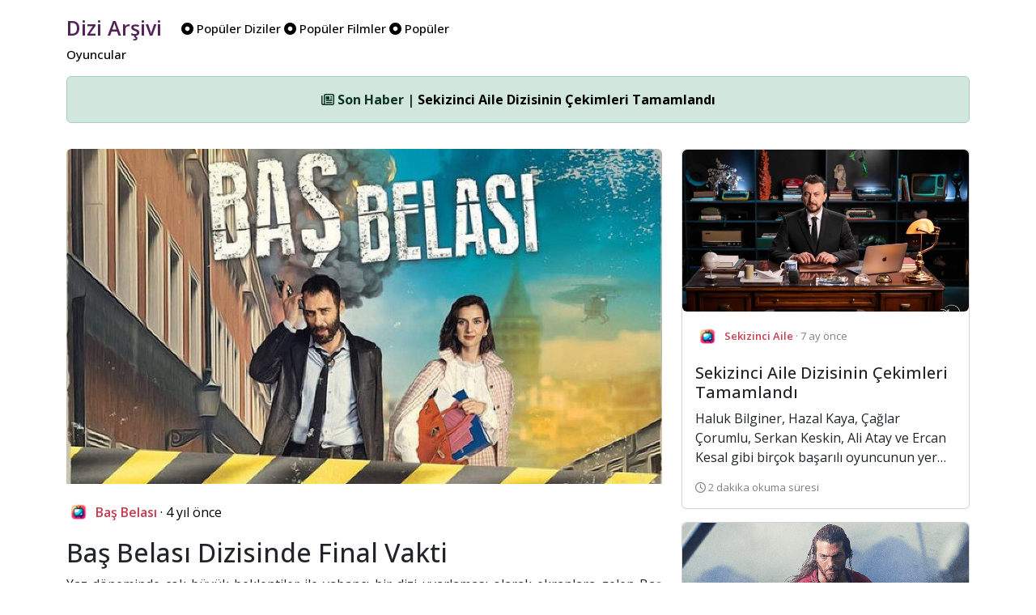

--- FILE ---
content_type: text/html; charset=UTF-8
request_url: https://www.diziarsivi.com/haberler/bas-belasi-dizisinde-final-vakti
body_size: 7380
content:
<!doctype html>
<html lang="en">



<head>
  <meta charset="UTF-8">
  <meta name="viewport" content="width=device-width, initial-scale=1.0" />
  <base href="https://www.diziarsivi.com/" />


     <meta name="description" content="📺  Yaz döneminde çok büyük beklentiler ile yabancı bir dizi uyarlaması olarak ekranlara gelen Baş Belası dizisi yeni dönemede ekranlarda kalmayacak.">
     <meta name="author" content="Dizi Arşivi">
     <title>Baş Belası Dizisinde Final Vakti | Dizi Arşivi</title>


     <!-- Schema.org markup for Google+ -->
   <meta itemprop="name" content="Baş Belası Dizisinde Final Vakti | Dizi Arşivi">
   <meta itemprop="description" content="📺  Yaz döneminde çok büyük beklentiler ile yabancı bir dizi uyarlaması olarak ekranlara gelen Baş Belası dizisi yeni dönemede ekranlarda kalmayacak.">
   <meta itemprop="image" content="https://www.diziarsivi.com/img/login.jpg">

   <!-- Twitter Card data -->
   <meta name="twitter:card" content="product">
   <meta name="twitter:site" content="https://www.diziarsivi.com/haberler/bas-belasi-dizisinde-final-vakti">
   <meta name="twitter:title" content="Baş Belası Dizisinde Final Vakti | Dizi Arşivi">
   <meta name="twitter:description" content="📺  Yaz döneminde çok büyük beklentiler ile yabancı bir dizi uyarlaması olarak ekranlara gelen Baş Belası dizisi yeni dönemede ekranlarda kalmayacak.">
   <meta name="twitter:creator" content="Dizi Arşivi">
   <meta name="twitter:image" content="https://www.diziarsivi.com/img/login.jpg">

   <!-- Open Graph data -->
   <meta property="og:title" content="Baş Belası Dizisinde Final Vakti | Dizi Arşivi" />
   <meta property="og:type" content="article" />
   <meta property="og:url" content="https://www.diziarsivi.com/haberler/bas-belasi-dizisinde-final-vakti" />
   <meta property="og:image" content="https://www.diziarsivi.com/img/login.jpg" />
   <meta property="og:description" content="📺  Yaz döneminde çok büyük beklentiler ile yabancı bir dizi uyarlaması olarak ekranlara gelen Baş Belası dizisi yeni dönemede ekranlarda kalmayacak." />
   <meta property="og:site_name" content="Baş Belası Dizisinde Final Vakti | Dizi Arşivi" />
<link rel="canonical" href="https://www.diziarsivi.com/haberler/bas-belasi-dizisinde-final-vakti" />


  
  <link href="https://cdn.jsdelivr.net/npm/bootstrap@5.3.3/dist/css/bootstrap.min.css" rel="stylesheet"
    integrity="sha384-QWTKZyjpPEjISv5WaRU9OFeRpok6YctnYmDr5pNlyT2bRjXh0JMhjY6hW+ALEwIH" crossorigin="anonymous">
  <link rel="stylesheet" href="https://cdnjs.cloudflare.com/ajax/libs/font-awesome/6.6.0/css/all.min.css"
    integrity="sha512-Kc323vGBEqzTmouAECnVceyQqyqdsSiqLQISBL29aUW4U/M7pSPA/gEUZQqv1cwx4OnYxTxve5UMg5GT6L4JJg=="
    crossorigin="anonymous" referrerpolicy="no-referrer" />

  <link rel="alternate" type="application/rss+xml" href="https://www.diziarsivi.com/feed" title="Dizi Arşivi Feed"/>
  <link rel="dns-prefetch" href="//www.google-analytics.com" />
  <link rel="preconnect" href="https://fonts.googleapis.com">
  <link rel="preconnect" href="https://fonts.gstatic.com" crossorigin>
  <link href="https://fonts.googleapis.com/css2?family=Open+Sans:ital,wght@0,300..800;1,300..800&family=Roboto:ital,wght@0,100;0,300;0,400;0,500;0,700;0,900;1,100;1,300;1,400;1,500;1,700;1,900&display=swap" rel="stylesheet">

 


    <style>

body {
   font-family: "Open Sans", sans-serif;  font-weight: 400;
  font-size: 16px;
  font-style: normal;

}



      .logo-head{
  font-family: "Open Sans", sans-serif;  font-weight: 600;
  font-size: 25px;
font-style: normal;

        color: #522258;

  
        text-align: center;
        padding-right:20px;
        vertical-align: middle;
      }



       .menu-head{
 font-family: "Open Sans", sans-serif;  font-weight: 500;
        font-size: 15px;
        font-style: normal;
        
        color: black;
  vertical-align: middle;
      }

          .avatar-head{
             font-family: "Open Sans", sans-serif;  font-weight: 500;
       font-size: 15px;
        font-style: normal;
  
        color: black;

      }
.gray{
  background-color: #F5F5F5;
}

.bilgiler{
     font-family: "Open Sans", sans-serif;  font-weight: 400;
  font-size: 16px;
  font-style: normal;
 vertical-align: middle;
}

.textler{
     font-family: "Open Sans", sans-serif;  font-weight: 400;
  font-size: 16px;
  font-style: normal;
 vertical-align: middle;
 text-align:justify;
}

.bordo{

  color: #C63C51;
  font-weight: 600;
}

.head-news{
  vertical-align: middle; 
  font-size: 13px; 
  color: gray;
}

.footer-news{
  vertical-align: middle; 
  font-size: 13px; 
  color: gray;
}

 .card-img-top {
      height: 200px; /* Set a fixed height for the image */
      object-fit: cover; /* Ensure the image covers the entire area */
      
        display: block;
    }

    .bg-dizi{
      background-color: #522258;
    }

      .border-dizi{
      background-color: #cecece;
      width: 80px; 
      height: 80px; 
      padding: 1px;
    }

    .tv-name{
      font-size: 15px; color: gray; padding-top: 10px; display: block;
    }


.full-width-img{
    width: 100%;
}


a:link, a:visited, a:hover, a:active {
  text-decoration: none;
  color:black;
}



    </style>

</head>

<body>

  <div class="container">

  <div class="row mt-3">
    <div class="col-6 d-none d-xl-block">
      <a href="./"><span class="logo-head">Dizi Arşivi</span></a>
    
      <span class="menu-head">
      <a href="populer-diziler"><span class="pr-2"><i class="fa-solid fa-circle-dot"></i> Popüler Diziler</span></a>
      
      <a href="populer-filmler"><span class="pr-2"><i class="fa-solid fa-circle-dot"></i> Popüler Filmler</span></a>
      
      <a href="populer-oyuncular"><span class="pr-2"><i class="fa-solid fa-circle-dot"></i> Popüler Oyuncular</span></a>

      </span>
    </div>
   
<div class="col-6 d-none d-xl-block">
  <div class="d-flex justify-content-end align-items-center p-2">

  <!-- Yes --->

  </div>
</div>

</div>

<div class="d-xl-none text-center mb-3">
   <a href="./"><span class="logo-head">Dizi Arşivi</span></a>
</div>




<!-- Ticker -->
<div class="text-center mt-3" id="newsTicker">
  <div class="alert alert-success" role="alert">
    <span id="newsContent">
      <i class="fa-regular fa-newspaper"></i> Yükleniyor...
    </span>
  </div>
</div>


<div class="row">
 <div class="col-12 col-xl-8">




<div class="mt-3">

<a href="dizi/bas-belasi" title="Baş Belası">
  <img src="https://cdn.diziarsivi.com/img/haberler-optimise/bas-belasi.jpg" class="full-width-img img-fluid rounded" alt="Baş Belası Dizisinde Final Vakti" style="padding-bottom: 20px;">   
  <img src="netflix.png" class="rounded-circle" style="width: 30px;margin-right: 2px;" alt="Baş Belası" />
  <span class="bilgiler"><span class="bordo">Baş Belası</span> · 4 yıl önce</span> 
</a>

</div>


<h2 class="mt-3">Baş Belası Dizisinde Final Vakti</h2>
<p class="textler">
Yaz döneminde çok büyük beklentiler ile yabancı bir dizi uyarlaması olarak ekranlara gelen Baş Belası dizisi yeni dönemede ekranlarda kalmayacak.<br /><br />
Oyuncuların ve çeşitli çevrelerin yaptığı açıklamalara göre aslında normal dönem dizisi olarak planlanan dizinin covid nedeniyle yaz dönemi dizisi haline getirilip reytinglere göre yeni dönemde de ekranlar kalması bekleniyordu. Fakat istenen reytinglere ulaşamaması nedeniyle yayından kaldırılıyor.<br />
<br />
Son bölümü olan 13. bölüm ile ekranlara gelecek olan dizinin final kararı karar tarafından açıkladı. Sherlock Holmes ve Galip Derviş karışımı bir dizi kıvamında ekranlara hızlı giriş yapan dizi izleyiciyi kendinde tutamadı.<br />
<br />
İrem Helvacıoğlu ve Seçkin Özdemir'in şahane uyumu ekranlarda güzel bir fon oluştursa da ne yazık ki fanlarına veda etmeye hazırlanıyor.</p>
   


<div class="row">


<div class="col-6 d-none d-xl-block">

 
      <div class="card mt-3">



<a href="dizi/modern-dogu-masallari">
  <img class="card-img-top full-width-img rounded" src="https://cdn.diziarsivi.com/img/dizi-kapaklar-optimise/modern-dogu-masallari.jpg" alt="Modern Doğu Masalları">
</a>


        <div class="card-body d-flex flex-column">
          <div class="d-flex align-items-center mb-2">
            <img src="netflix.png" class="rounded-circle" style="width: 30px; margin-right: 6px;" alt="Modern Doğu Masalları" />
            <span class="head-news"><span class="bordo">Yerli Dizi</span></span>
          </div>
          <h5 style="margin-top: 10px;" class="card-title">Modern Doğu Masalları</h5>
        <p class="card-text flex-grow-1 w-100"
             style="overflow: hidden; text-overflow: ellipsis; display: -webkit-box; -webkit-line-clamp: 3; -webkit-box-orient: vertical;">
            Babalarının vefatından sonra Halil ve İbrahim, onun vasiyetini yerine getirmek için birlikte bir yolculuğa çıkarlar. Anadolu'da asırlar boyu anlatılan hikayelerle bezeli bu yolculukta kardeşler, hem babalarının geçmişi hem de kendileri hakkında birçok şey öğrenir.          </p>
        </div>
      </div>

  
      <div class="card mt-3">



<a href="dizi/carli">
  <img class="card-img-top full-width-img rounded" src="https://cdn.diziarsivi.com/img/dizi-kapaklar-optimise/carli.jpg" alt="Çarli">
</a>


        <div class="card-body d-flex flex-column">
          <div class="d-flex align-items-center mb-2">
            <img src="netflix.png" class="rounded-circle" style="width: 30px; margin-right: 6px;" alt="Çarli" />
            <span class="head-news"><span class="bordo">Yerli Dizi</span></span>
          </div>
          <h5 style="margin-top: 10px;" class="card-title">Çarli</h5>
        <p class="card-text flex-grow-1 w-100"
             style="overflow: hidden; text-overflow: ellipsis; display: -webkit-box; -webkit-line-clamp: 3; -webkit-box-orient: vertical;">
            Talat Sanal'a Amerika'da vefat eden amcası (Recep Albert) tarafından emanet edilen maymun Çarli'nin Türkiye'deki hikâyesi.          </p>
        </div>
      </div>

  
      <div class="card mt-3">



<a href="dizi/uc-istanbul">
  <img class="card-img-top full-width-img rounded" src="https://cdn.diziarsivi.com/img/dizi-kapaklar-optimise/uc-istanbul.jpg" alt="Üç İstanbul">
</a>


        <div class="card-body d-flex flex-column">
          <div class="d-flex align-items-center mb-2">
            <img src="netflix.png" class="rounded-circle" style="width: 30px; margin-right: 6px;" alt="Üç İstanbul" />
            <span class="head-news"><span class="bordo">Yerli Dizi</span></span>
          </div>
          <h5 style="margin-top: 10px;" class="card-title">Üç İstanbul</h5>
        <p class="card-text flex-grow-1 w-100"
             style="overflow: hidden; text-overflow: ellipsis; display: -webkit-box; -webkit-line-clamp: 3; -webkit-box-orient: vertical;">
            Mithat Cemal Kuntay'ın aynı adlı romanından TRT için çekilmiştir. II. Meşrutiyet öncesinde ülkeyi kasıp kavuran jurnalcilik, Jöntürk taraftarlığı vs olayları arasında, Aksaray'da annesiyle beraber yaşayan hukuk öğrencisi Adnan, bir arkadaşının tavassutuyla bir paşa konağında paşanın kızı Süheyla'ya ders vermek üzere muallim olur. Hürriyet yanlısı fikirlerine rağmen ahlakı ve dürüstlüğü ile paşanın teveccühünü kazanan Adnan, Süheyla ile evlenmek niyetinde iken, batılı yaşam tarzını benimsemiş, rüşvetçiliği ile bilinen ve halk tarafından sevilmeyen bir başka paşanın kızı olan ancak ordunun belki de tek sakalsız bıyıksız subayı ile evli olan Belkıs Hanım'la tanışır. Kafası karışan Adnan, Süheyla ile evlenme fikrinden vazgeçer. Ancak Belkıs için sadece bir muallimdir.          </p>
        </div>
      </div>

  

</div>

<div class="col-6 d-none d-xl-block">
 
   
      <div class="card mt-3">



<a href="dizi/adventure-beast">
  <img class="card-img-top full-width-img rounded" src="https://cdn.diziarsivi.com/img/dizi-kapaklar-optimise/adventure-beast.jpg" alt="Adventure Beast">
</a>

        <div class="card-body d-flex flex-column">
          <div class="d-flex align-items-center mb-2">
            <img src="netflix.png" class="rounded-circle" style="width: 30px; margin-right: 6px;" alt="Adventure Beast" />
            <span class="head-news"><span class="bordo">Yabancı Dizi</span></span>
          </div>
          <h5 style="margin-top: 10px;" class="card-title">Adventure Beast</h5>

          <p class="card-text flex-grow-1 w-100"
             style="overflow: hidden; text-overflow: ellipsis; display: -webkit-box; -webkit-line-clamp: 3; -webkit-box-orient: vertical;">
            ...          </p>
        
        </div>
      </div>

  
      <div class="card mt-3">



<a href="dizi/yalniz-beni-sev">
  <img class="card-img-top full-width-img rounded" src="https://cdn.diziarsivi.com/img/dizi-kapaklar-optimise/yalniz-beni-sev.jpg" alt="Yalnız Beni Sev">
</a>

        <div class="card-body d-flex flex-column">
          <div class="d-flex align-items-center mb-2">
            <img src="netflix.png" class="rounded-circle" style="width: 30px; margin-right: 6px;" alt="Yalnız Beni Sev" />
            <span class="head-news"><span class="bordo">Yabancı Dizi</span></span>
          </div>
          <h5 style="margin-top: 10px;" class="card-title">Yalnız Beni Sev</h5>

          <p class="card-text flex-grow-1 w-100"
             style="overflow: hidden; text-overflow: ellipsis; display: -webkit-box; -webkit-line-clamp: 3; -webkit-box-orient: vertical;">
            Shamsher ve Mahek’in arasındaki aşk rüzgarı ‘Yalnız Beni Sev’ ile Kanal 7’de esmeye geliyor. Pakistan’da ‘Kaisi Teri Khudgarzi’ ismiyle bilinen ve milyonların beğenisini toplayan ‘Yalnız Beni Sev’, izleyenlere aşkın tesiri altında kalmış bir kişinin ne kadar ileri gidebileceğini gözler önüne serecek.          </p>
        
        </div>
      </div>

  
      <div class="card mt-3">



<a href="dizi/mama-mama-pengejar-cinta">
  <img class="card-img-top full-width-img rounded" src="https://cdn.diziarsivi.com/img/default.png" alt="Mama-Mama Pengejar Cinta">
</a>

        <div class="card-body d-flex flex-column">
          <div class="d-flex align-items-center mb-2">
            <img src="netflix.png" class="rounded-circle" style="width: 30px; margin-right: 6px;" alt="Mama-Mama Pengejar Cinta" />
            <span class="head-news"><span class="bordo">Yabancı Dizi</span></span>
          </div>
          <h5 style="margin-top: 10px;" class="card-title">Mama-Mama Pengejar Cinta</h5>

          <p class="card-text flex-grow-1 w-100"
             style="overflow: hidden; text-overflow: ellipsis; display: -webkit-box; -webkit-line-clamp: 3; -webkit-box-orient: vertical;">
            ...          </p>
        
        </div>
      </div>

  

    
  

</div>

 </div>


 </div>


  <div class="col-4 d-none d-xl-block">
   

  

  <div class="d-flex align-items-stretch mt-3">
    <a href="haberler/sekizinci-aile-dizisinin-cekimleri-tamamlandi" title="Sekizinci Aile Dizisinin Çekimleri Tamamlandı">
      <div class="card">
        <img class="card-img-top rounded" src="https://cdn.diziarsivi.com/img/haberler-optimise/sekizinci-aile.jpg" alt="Sekizinci Aile Dizisinin Çekimleri Tamamlandı">
        <div class="card-body d-flex flex-column">
          <div class="d-flex align-items-center mb-2">
            <img src="netflix.png" class="rounded-circle" style="width: 30px; margin-right: 6px;" alt="Sekizinci Aile" />
            <span class="head-news"><span class="bordo">Sekizinci Aile</span> · 7 ay önce</span>
          </div>
          <h5 style="margin-top: 10px;" class="card-title">Sekizinci Aile Dizisinin Çekimleri Tamamlandı</h5>

          <p class="card-text flex-grow-1" style="overflow: hidden; text-overflow: ellipsis; display: -webkit-box; -webkit-line-clamp: 3; -webkit-box-orient: vertical;">
            Haluk Bilginer, Hazal Kaya, Çağlar Çorumlu, Serkan Keskin, Ali Atay ve Ercan Kesal gibi birçok başarılı oyuncunun yer aldığı “Sekizinci Aile” dizisinin çekimleri tamamlandı. Yapımcılığını 25 Film ve Normal Film'in üstlendiği dizinin yönetmen koltuğunda Ali Atay oturuyor. Dizinin senaryosu ise Atay’a, Cihan Talay’a ve ekibine ait.          </p>
          <span class="footer-news"><i class="fa-regular fa-clock"></i> 2 dakika okuma süresi</span>
        </div>
      </div>
    </a>
    </div>


 

  <div class="d-flex align-items-stretch mt-3">
    <a href="haberler/el-turco-dizisine-veda" title="El Turco Dizisine Veda">
      <div class="card">
        <img class="card-img-top rounded" src="https://cdn.diziarsivi.com/img/haberler-optimise/el-turco-iptal.jpg" alt="El Turco Dizisine Veda">
        <div class="card-body d-flex flex-column">
          <div class="d-flex align-items-center mb-2">
            <img src="netflix.png" class="rounded-circle" style="width: 30px; margin-right: 6px;" alt="El Turco" />
            <span class="head-news"><span class="bordo">El Turco</span> · 9 ay önce</span>
          </div>
          <h5 style="margin-top: 10px;" class="card-title">El Turco Dizisine Veda</h5>

          <p class="card-text flex-grow-1" style="overflow: hidden; text-overflow: ellipsis; display: -webkit-box; -webkit-line-clamp: 3; -webkit-box-orient: vertical;">
            Yakın zamanda verdiği bir röportajda "Türkiye mi, İtalya mı?" sorusuna "İtalya" cevabını veren oyuncu Can Yaman’ın başrolünde yer aldığı El Turco dizisi, GAİN platformundan yayından kaldırıldı. Platform, bu kararın sosyal medyada oluşan tepkiler üzerine alındığını duyurdu.          </p>
          <span class="footer-news"><i class="fa-regular fa-clock"></i> 2 dakika okuma süresi</span>
        </div>
      </div>
    </a>
    </div>


 

  <div class="d-flex align-items-stretch mt-3">
    <a href="haberler/unlu-yonetmen-osman-sinav-vefat-etti" title="Ünlü Yönetmen Osman Sınav Vefat Etti">
      <div class="card">
        <img class="card-img-top rounded" src="https://cdn.diziarsivi.com/img/haberler-optimise/osman_sinav.jpg" alt="Ünlü Yönetmen Osman Sınav Vefat Etti">
        <div class="card-body d-flex flex-column">
          <div class="d-flex align-items-center mb-2">
            <img src="netflix.png" class="rounded-circle" style="width: 30px; margin-right: 6px;" alt="Kurtlar Vadisi" />
            <span class="head-news"><span class="bordo">Kurtlar Vadisi</span> · 10 ay önce</span>
          </div>
          <h5 style="margin-top: 10px;" class="card-title">Ünlü Yönetmen Osman Sınav Vefat Etti</h5>

          <p class="card-text flex-grow-1" style="overflow: hidden; text-overflow: ellipsis; display: -webkit-box; -webkit-line-clamp: 3; -webkit-box-orient: vertical;">
            Uzun süredir kanser tedavisi gören Osman Sınav, akşam saatlerinde vefat etti. Sinegraf Film sosyal medyada  "Sanat hayatı boyunca yönettiği dizi ve filmlerle derin izler bırakan değerli yapımcımız ve yönetmenimiz Osman Sınav'ı kaybetmenin derin üzüntüsünü yaşıyoruz. Kendisine Allah'tan rahmet, ailesine, sevenlerine ve tüm sanat camiasına başsağlığı diliyoruz." ifadelerine yer verdi.          </p>
          <span class="footer-news"><i class="fa-regular fa-clock"></i> 2 dakika okuma süresi</span>
        </div>
      </div>
    </a>
    </div>


 

  <div class="d-flex align-items-stretch mt-3">
    <a href="haberler/rekabet-kurumu-dijital-platformlara-sorusturma-acti" title="Rekabet Kurumu Dijital Platformlara Soruşturma Açtı">
      <div class="card">
        <img class="card-img-top rounded" src="https://cdn.diziarsivi.com/img/haberler-optimise/sorusturma-devler.jpg" alt="Rekabet Kurumu Dijital Platformlara Soruşturma Açtı">
        <div class="card-body d-flex flex-column">
          <div class="d-flex align-items-center mb-2">
            <img src="netflix.png" class="rounded-circle" style="width: 30px; margin-right: 6px;" alt="Kızıl Goncalar" />
            <span class="head-news"><span class="bordo">Kızıl Goncalar</span> · 10 ay önce</span>
          </div>
          <h5 style="margin-top: 10px;" class="card-title">Rekabet Kurumu Dijital Platformlara Soruşturma Açtı</h5>

          <p class="card-text flex-grow-1" style="overflow: hidden; text-overflow: ellipsis; display: -webkit-box; -webkit-line-clamp: 3; -webkit-box-orient: vertical;">
            Rekabet Kurumu, dijital yayıncılık alanında faaliyet gösteren bazı platformlar hakkında yürütülen ön araştırmanın tamamlandığını duyurdu. Yapılan incelemeler sonucunda elde edilen bilgi ve belgelerin ciddi ve yeterli görüldüğü belirtilerek soruşturma açılmasına karar verildi.          </p>
          <span class="footer-news"><i class="fa-regular fa-clock"></i> 2 dakika okuma süresi</span>
        </div>
      </div>
    </a>
    </div>


 

  <div class="d-flex align-items-stretch mt-3">
    <a href="haberler/baklavaci-kahraman-gonuldaginda" title="Baklavacı Kahraman Gönüldağı'nda!">
      <div class="card">
        <img class="card-img-top rounded" src="https://cdn.diziarsivi.com/img/haberler-optimise/tuna-orhan-gonul-dagi.jpg" alt="Baklavacı Kahraman Gönüldağı'nda!">
        <div class="card-body d-flex flex-column">
          <div class="d-flex align-items-center mb-2">
            <img src="netflix.png" class="rounded-circle" style="width: 30px; margin-right: 6px;" alt="Gönül Dağı" />
            <span class="head-news"><span class="bordo">Gönül Dağı</span> · 10 ay önce</span>
          </div>
          <h5 style="margin-top: 10px;" class="card-title">Baklavacı Kahraman Gönüldağı'nda!</h5>

          <p class="card-text flex-grow-1" style="overflow: hidden; text-overflow: ellipsis; display: -webkit-box; -webkit-line-clamp: 3; -webkit-box-orient: vertical;">
            TRT’nin en sevilen projelerinden biri olan ve Ferhat Eşsiz’in yapımcılığını üstlendiği Köprü Film imzalı dizisi Gönüldağı'nın kadrosuna deneyimli bir oyuncu olan Tuna Orhan dahil oldu.          </p>
          <span class="footer-news"><i class="fa-regular fa-clock"></i> 1 dakika okuma süresi</span>
        </div>
      </div>
    </a>
    </div>


 

  <div class="d-flex align-items-stretch mt-3">
    <a href="haberler/unlu-oyuncu-sinasi-yurtsever-hayatini-kaybetti" title="Ünlü Oyuncu Şinasi Yurtsever Hayatını Kaybetti">
      <div class="card">
        <img class="card-img-top rounded" src="https://cdn.diziarsivi.com/img/haberler-optimise/hilmi-sinasi.jpg" alt="Ünlü Oyuncu Şinasi Yurtsever Hayatını Kaybetti">
        <div class="card-body d-flex flex-column">
          <div class="d-flex align-items-center mb-2">
            <img src="netflix.png" class="rounded-circle" style="width: 30px; margin-right: 6px;" alt="Kardeş Payı" />
            <span class="head-news"><span class="bordo">Kardeş Payı</span> · 10 ay önce</span>
          </div>
          <h5 style="margin-top: 10px;" class="card-title">Ünlü Oyuncu Şinasi Yurtsever Hayatını Kaybetti</h5>

          <p class="card-text flex-grow-1" style="overflow: hidden; text-overflow: ellipsis; display: -webkit-box; -webkit-line-clamp: 3; -webkit-box-orient: vertical;">
            Oyuncu ve senarist Can Yılmaz, sosyal medya hesabından yaptığı paylaşımda, değerli oyuncu Şinasi Yurtsever'in 51 yaşında mide kanseri tedavisi gördüğü sırada hayatını kaybettiğini duyurdu. "Bu kadar erken yaşta kaybı için söylenecek fazla bir şey yok, sadece sabır dilemek mümkün. Kendisine Allah'tan rahmet, ailesine, dostlarına ve sevenlerine sabır diliyorum. Mekânı cennet olsun." ifadelerini kullandı.          </p>
          <span class="footer-news"><i class="fa-regular fa-clock"></i> 2 dakika okuma süresi</span>
        </div>
      </div>
    </a>
    </div>


 

  </div>

  </div>

<script src="https://code.jquery.com/jquery-3.6.0.min.js" type="e3741414e698122d3df39ec1-text/javascript"></script>
<script type="e3741414e698122d3df39ec1-text/javascript">
  $(document).ready(function () {
    // PHP-generated news array
    const newsData = [
      { title: "Sekizinci Aile Dizisinin Çekimleri Tamamlandı", url: "haberler/sekizinci-aile-dizisinin-cekimleri-tamamlandi" },{ title: "El Turco Dizisine Veda", url: "haberler/el-turco-dizisine-veda" },{ title: "Ünlü Yönetmen Osman Sınav Vefat Etti", url: "haberler/unlu-yonetmen-osman-sinav-vefat-etti" },{ title: "Rekabet Kurumu Dijital Platformlara Soruşturma Açtı", url: "haberler/rekabet-kurumu-dijital-platformlara-sorusturma-acti" },{ title: "Baklavacı Kahraman Gönüldağı&#039;nda!", url: "haberler/baklavaci-kahraman-gonuldaginda" },    ];

    let currentIndex = 0;

    function showNewsItem(index) {
      const item = newsData[index];
      $('#newsContent')
        .fadeOut(300, function () {
          $(this).html(`<strong><i class="fa-regular fa-newspaper"></i> Son Haber | <a href="${item.url}">${item.title}</a></strong>`).fadeIn(300);
        });
      console.log("Gösterilen haber:", item);
    }

    // First show
    if (newsData.length > 0) {
      showNewsItem(currentIndex);
      setInterval(function () {
        currentIndex = (currentIndex + 1) % newsData.length;
        showNewsItem(currentIndex);
      }, 4500);
    } else {
      $('#newsContent').html(`<i class="fa-regular fa-newspaper"></i> Şu anda haber bulunmuyor.`);
    }
  });
</script>


<footer class="text-center py-3 mt-3 border-top">
  <div class="container">
    <p class="mb-0">Dizi Arşivi &copy; 2020 - 2025.<br />

       Bu sayfa 0.505 saniyede üretilmiştir.      
    </p>
    <p class="mb-2 mt-2">
      <a href="https://www.facebook.com/diziarsivicom/" target="_blank" class="text-dark me-2"><i class="fab fa-facebook-f"></i></a>
      <a href="https://x.com/diziarsivicom" target="_blank" class="text-dark me-2"><i class="fab fa-x-twitter"></i></a>
      <a href="https://www.instagram.com/diziarsivicom/" target="_blank" class="text-dark me-2"><i class="fab fa-instagram"></i></a>
    </p>
  </div>
</footer>


</div>

<style>
  .custom-modal-position {
  padding-top: 50px; /* or whatever height you prefer */
}</style>

<div class="modal fade" id="searchModal" tabindex="-1" role="dialog" aria-labelledby="searchModalLabel" aria-hidden="true">
  <div class="modal-dialog custom-modal-position" role="document"> 
    <div class="modal-content">
      <div class="modal-header">
        <h5 class="modal-title" id="searchModalLabel">Arama</h5>
     <button type="button" class="btn p-0 m-0 position-absolute" data-dismiss="modal" aria-label="Kapat"
          style="top: 10px; right: 10px; background: transparent; border: none;">
    <i class="fa-regular fa-circle-xmark fa-lg text-muted"></i>
  </button>
      </div>

      <form action="search.php" method="POST">
      <div class="modal-body">
        <input type="text" class="form-control" name="kelime" placeholder="Arama kelimesi giriniz...">
      </div>
        <div class="modal-footer">
    <button type="submit" class="btn btn-primary"><i class="fa-solid fa-magnifying-glass"></i> Ara</button>
  </div>
</form>

    </div>
  </div>
</div>

<!-- Google One Tap Sign -->
<script src="https://accounts.google.com/gsi/client" async defer type="e3741414e698122d3df39ec1-text/javascript"></script>
<div id="g_id_onload"
      data-client_id="1027359667294-700h34e0omg3imgnqc18j7o8q6hft7p5.apps.googleusercontent.com"
      data-login_uri="https://www.diziarsivi.com/hello.php">
</div>
<!-- Google One Tap Sign -->

<script src="https://code.jquery.com/jquery-3.6.0.min.js" type="e3741414e698122d3df39ec1-text/javascript"></script>
<script src="https://cdn.jsdelivr.net/npm/bootstrap@4.6.2/dist/js/bootstrap.bundle.min.js" type="e3741414e698122d3df39ec1-text/javascript"></script>
<script type="e3741414e698122d3df39ec1-text/javascript">
  $(document).ready(function () {
    // PHP-generated news array
    const newsData = [
      { title: "Sekizinci Aile Dizisinin Çekimleri Tamamlandı", url: "haberler/sekizinci-aile-dizisinin-cekimleri-tamamlandi" },{ title: "El Turco Dizisine Veda", url: "haberler/el-turco-dizisine-veda" },{ title: "Ünlü Yönetmen Osman Sınav Vefat Etti", url: "haberler/unlu-yonetmen-osman-sinav-vefat-etti" },{ title: "Rekabet Kurumu Dijital Platformlara Soruşturma Açtı", url: "haberler/rekabet-kurumu-dijital-platformlara-sorusturma-acti" },{ title: "Baklavacı Kahraman Gönüldağı&#039;nda!", url: "haberler/baklavaci-kahraman-gonuldaginda" },    ];

    let currentIndex = 0;

    function showNewsItem(index) {
      const item = newsData[index];
      $('#newsContent')
        .fadeOut(300, function () {
          $(this).html(`<strong><i class="fa-regular fa-newspaper"></i> Son Haber | <a href="${item.url}">${item.title}</a></strong>`).fadeIn(300);
        });
      console.log("Gösterilen haber:", item);
    }

    // First show
    if (newsData.length > 0) {
      showNewsItem(currentIndex);
      setInterval(function () {
        currentIndex = (currentIndex + 1) % newsData.length;
        showNewsItem(currentIndex);
      }, 4500);
    } else {
      $('#newsContent').html(`<i class="fa-regular fa-newspaper"></i> Şu anda haber bulunmuyor.`);
    }
  });
</script>

<script src="https://cdn.jsdelivr.net/npm/@popperjs/core@2.9.2/dist/umd/popper.min.js" integrity="sha384-IQsoLXl5PILFhosVNubq5LC7Qb9DXgDA9i+tQ8Zj3iwWAwPtgFTxbJ8NT4GN1R8p" crossorigin="anonymous" type="e3741414e698122d3df39ec1-text/javascript"></script>
<script src="https://cdn.jsdelivr.net/npm/bootstrap@5.0.2/dist/js/bootstrap.min.js" integrity="sha384-cVKIPhGWiC2Al4u+LWgxfKTRIcfu0JTxR+EQDz/bgldoEyl4H0zUF0QKbrJ0EcQF" crossorigin="anonymous" type="e3741414e698122d3df39ec1-text/javascript"></script>


<!-- Google One Tap Sign -->
<script src="https://accounts.google.com/gsi/client" async defer type="e3741414e698122d3df39ec1-text/javascript"></script>
<div id="g_id_onload"
      data-client_id="1027359667294-700h34e0omg3imgnqc18j7o8q6hft7p5.apps.googleusercontent.com"
      data-login_uri="https://www.diziarsivi.com/hello.php">
</div>
<!-- Google One Tap Sign -->

<!-- Google tag (gtag.js) -->
<script async src="https://www.googletagmanager.com/gtag/js?id=G-ZP7Z1X88NQ" type="e3741414e698122d3df39ec1-text/javascript"></script>
<script type="e3741414e698122d3df39ec1-text/javascript">
  window.dataLayer = window.dataLayer || [];
  function gtag(){dataLayer.push(arguments);}
  gtag('js', new Date());

  gtag('config', 'G-ZP7Z1X88NQ');
</script>
<script src="/cdn-cgi/scripts/7d0fa10a/cloudflare-static/rocket-loader.min.js" data-cf-settings="e3741414e698122d3df39ec1-|49" defer></script><script defer src="https://static.cloudflareinsights.com/beacon.min.js/vcd15cbe7772f49c399c6a5babf22c1241717689176015" integrity="sha512-ZpsOmlRQV6y907TI0dKBHq9Md29nnaEIPlkf84rnaERnq6zvWvPUqr2ft8M1aS28oN72PdrCzSjY4U6VaAw1EQ==" data-cf-beacon='{"version":"2024.11.0","token":"996d4c9998dd4dedb86de4f86a824871","r":1,"server_timing":{"name":{"cfCacheStatus":true,"cfEdge":true,"cfExtPri":true,"cfL4":true,"cfOrigin":true,"cfSpeedBrain":true},"location_startswith":null}}' crossorigin="anonymous"></script>
</body>

</html>